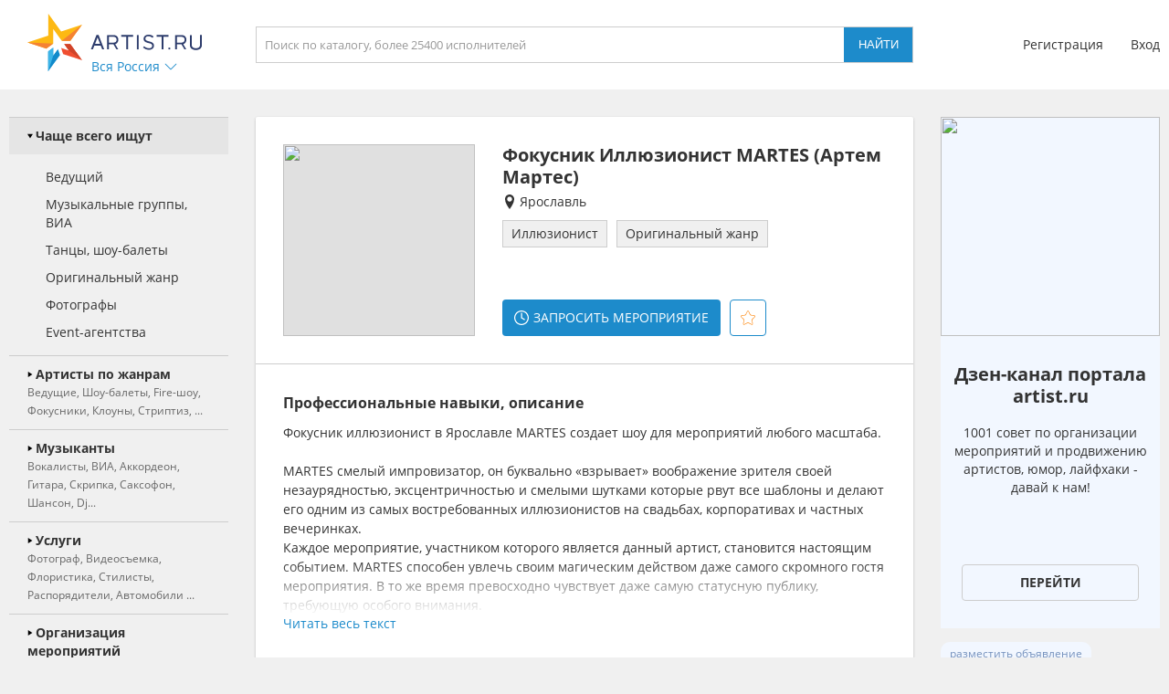

--- FILE ---
content_type: text/html; charset=utf-8
request_url: https://yaroslavl.artist.ru/Artem_Martes/
body_size: 15230
content:
<!DOCTYPE html>
<html>
<head>
    <meta http-equiv="Content-Type" content="text/html; charset=utf-8" />

    <title>Фокусник Иллюзионист MARTES (Артем Мартес) в Ярославле в категориях - Иллюзионисты, фокусники, Оригинальный жанр</title>
    <meta name="description" content="Фокусник Иллюзионист MARTES (Артем Мартес) на портале Artist.ru в Ярославле в каталоге: Иллюзионисты, фокусники, Оригинальный жанр" />
    <meta name="keywords" content="Праздник, Event, мероприятие, каталог артистов, артисты, ведущий, тамада, звукооператоры, фотографы, техническое сопровождение,студии звукозаписи, оформители, стилисты, авторы, поэты, модельеры, костюмеры, корпоратив, свадьба, Урал, Екатеринбург, Челябинск, Тагил, Пермь, Тюмень, Москва, Санкт-Петербург, Россия" />
            <link rel="canonical" href="https://yaroslavl.artist.ru/Artem_Martes/" />
        
    <link rel="apple-touch-icon" sizes="57x57" href="/static/images/favicons/apple-touch-icon-57x57.png">
    <link rel="apple-touch-icon" sizes="60x60" href="/static/images/favicons/apple-touch-icon-60x60.png">
    <link rel="apple-touch-icon" sizes="72x72" href="/static/images/favicons/apple-touch-icon-72x72.png">
    <link rel="apple-touch-icon" sizes="76x76" href="/static/images/favicons/apple-touch-icon-76x76.png">
    <link rel="apple-touch-icon" sizes="114x114" href="/static/images/favicons/apple-touch-icon-114x114.png">
    <link rel="apple-touch-icon" sizes="120x120" href="/static/images/favicons/apple-touch-icon-120x120.png">
    <link rel="apple-touch-icon" sizes="144x144" href="/static/images/favicons/apple-touch-icon-144x144.png">
    <link rel="apple-touch-icon" sizes="152x152" href="/static/images/favicons/apple-touch-icon-152x152.png">
    <link rel="apple-touch-icon" sizes="180x180" href="/static/images/favicons/apple-touch-icon-180x180.png">
    <link rel="icon" type="image/png" href="/static/images/favicons/favicon-16x16.png" sizes="16x16">
    <link rel="icon" type="image/png" href="/static/images/favicons/favicon-32x32.png" sizes="32x32">
    <link rel="icon" type="image/png" href="/static/images/favicons/favicon-96x96.png" sizes="96x96">
    <link rel="icon" type="image/png" href="/static/images/favicons/android-chrome-192x192.png" sizes="192x192">
    <link rel="shortcut icon" href="/static/images/favicons/favicon.ico">
    <link rel="manifest" href="/static/images/favicons/manifest.json">
    <link rel="mask-icon" href="/static/images/favicons/safari-pinned-tab.svg" color="#5bbad5">
    <meta name="apple-mobile-web-app-title" content="Artist.ru">
    <meta name="application-name" content="Artist.ru">
    <meta name="msapplication-TileColor" content="#603cba">
    <meta name="msapplication-TileImage" content="/static/images/favicons/mstile-144x144.png">
    <meta name="msapplication-config" content="/static/images/favicons/browserconfig.xml">
    <meta name="theme-color" content="#ffffff">

    <style type="text/css">
        @font-face { font-family: OpenSans; src: local('Open Sans Regular'), local('OpenSans-Regular'), url( /static/fonts/OpenSans-Regular.woff2 ) format('woff2'); font-display: swap; }
        @font-face { font-family: OpenSansBold; src: local('Open Sans Bold'), local('OpenSans-Bold'), url( /static/fonts/OpenSans-Bold.woff2 ) format('woff2'); font-display: swap; }
    </style>

            <link rel="stylesheet" href="https://artist.ru/static/css/mobile13.css" type="text/css" media="( max-width: 900px )" />
        <link rel="stylesheet" href="https://artist.ru/static/css/style14.css" type="text/css" media="( min-width: 901px )" />

        <link rel="stylesheet" href="https://artist.ru/static/css/anounces_m.css" type="text/css" media="( max-width: 900px )" />
        <link rel="stylesheet" href="https://artist.ru/static/css/anounces_d.css" type="text/css" media="( min-width: 901px )" />

        <meta name="viewport" content="width=device-width, initial-scale=1.0, user-scalable=no">
        <meta http-equiv="X-UA-Compatible" content="IE=edge">
    <meta name="format-detection" content="telephone=no">

    <link rel="stylesheet" href="https://artist.ru/static/css/loaders.css" type="text/css" />

    <script type="text/javascript" src="/static/js/jquery.min.js"></script>
    <script type="text/javascript" src="/static/js/common15.js"></script>
</head>
<body  >
    
    <div class="side_top">
        <div class="block_top">
                            <img class="menu no_miss" src="https://artist.ru/static/images/icons/icon_menu_grey.svg" onclick="common_menu_switch();" />
            
            <div class="block_left">
                                    <div class="block_logo">
                        <a class="logo" href="//artist.ru/"><img src="https://artist.ru/static/images/icons/icon_logo.svg" title="Artist.ru" /></a>
                        <div class="block_city container_arrow no_miss" onclick="common_popupcity_toggle( $(this) );">
                            <div class="title nowrap">Вся Россия</div>
                            <div class="arrow">
                                <img class="normal" src="https://artist.ru/static/images/icons/icon_arrow_blue_up.svg" />
                                <img class="over" src="https://artist.ru/static/images/icons/icon_arrow_blue_up_over.svg" />
                            </div>
                        </div>
                    </div>

                    <div class="popup_city hidden">
                        <div class="block_header">
                            <div class="header nowrap">Выберите город</div>
                            <img class="close" src="https://artist.ru/static/images/icons/icon_close_white.svg" onclick="common_popupcity_toggle();" />
                        </div>
                                                                                                                                    <div class="block_items">
                                                                                        <a class="item" href="//artist.ru/" onclick="common_get_data( '', { change_city: '-1' }, 0 ); return false;">
                                                                    <img class="flag" src="https://artist.ru/static/images/flags/russia.png" />
                                                                <div class="title nowrap">Вся россия</div>
                            </a>
                                                                                                                                                                        <a class="item" href="//moskva.artist.ru/" onclick="common_get_data( '', { change_city: '21' }, 0 ); return false;">
                                                                <div class="title nowrap">Москва</div>
                            </a>
                                                                                                                                                                        <a class="item" href="//st-peterburg.artist.ru/" onclick="common_get_data( '', { change_city: '22' }, 0 ); return false;">
                                                                <div class="title nowrap">Санкт-Петербург</div>
                            </a>
                                                                                                                                                                        <a class="item" href="//ekaterinburg.artist.ru/" onclick="common_get_data( '', { change_city: '8' }, 0 ); return false;">
                                                                <div class="title nowrap">Екатеринбург</div>
                            </a>
                                                                                                                                                                        <a class="item" href="//kazan.artist.ru/" onclick="common_get_data( '', { change_city: '27' }, 0 ); return false;">
                                                                <div class="title nowrap">Казань</div>
                            </a>
                                                                                                                                                                        <a class="item" href="//krasnodar.artist.ru/" onclick="common_get_data( '', { change_city: '26' }, 0 ); return false;">
                                                                <div class="title nowrap">Краснодар</div>
                            </a>
                                                                                                                                                                        <a class="item" href="//novosibirsk.artist.ru/" onclick="common_get_data( '', { change_city: '23' }, 0 ); return false;">
                                                                <div class="title nowrap">Новосибирск</div>
                            </a>
                                                                                                                                                                        <a class="item" href="//perm.artist.ru/" onclick="common_get_data( '', { change_city: '17' }, 0 ); return false;">
                                                                <div class="title nowrap">Пермь</div>
                            </a>
                                                                                                                                                                        <a class="item" href="//chelyabinsk.artist.ru/" onclick="common_get_data( '', { change_city: '1' }, 0 ); return false;">
                                                                <div class="title nowrap">Челябинск</div>
                            </a>
                                                            </div>
                                                                                                                                                                                <div class="block_items">
                                                                                        <a class="item" href="//anapa.artist.ru/" onclick="common_get_data( '', { change_city: '66' }, 0 ); return false;">
                                                                <div class="title nowrap">Анапа</div>
                            </a>
                                                                                                                                                                        <a class="item" href="//barnaul.artist.ru/" onclick="common_get_data( '', { change_city: '39' }, 0 ); return false;">
                                                                <div class="title nowrap">Барнаул</div>
                            </a>
                                                                                                                                                                        <a class="item" href="//belgorod.artist.ru/" onclick="common_get_data( '', { change_city: '55' }, 0 ); return false;">
                                                                <div class="title nowrap">Белгород</div>
                            </a>
                                                                                                                                                                        <a class="item" href="//bryansk.artist.ru/" onclick="common_get_data( '', { change_city: '48' }, 0 ); return false;">
                                                                <div class="title nowrap">Брянск</div>
                            </a>
                                                                                                                                                                        <a class="item" href="//novgorod.artist.ru/" onclick="common_get_data( '', { change_city: '70' }, 0 ); return false;">
                                                                <div class="title nowrap">Великий Новгород</div>
                            </a>
                                                                                                                                                                        <a class="item" href="//verhnyaya-pyshma.artist.ru/" onclick="common_get_data( '', { change_city: '64' }, 0 ); return false;">
                                                                <div class="title nowrap">Верхняя Пышма</div>
                            </a>
                                                                                                                                                                        <a class="item" href="//vladivostok.artist.ru/" onclick="common_get_data( '', { change_city: '56' }, 0 ); return false;">
                                                                <div class="title nowrap">Владивосток</div>
                            </a>
                                                                                                                                                                        <a class="item" href="//vladimir.artist.ru/" onclick="common_get_data( '', { change_city: '67' }, 0 ); return false;">
                                                                <div class="title nowrap">Владимир</div>
                            </a>
                                                                                                                                                                        <a class="item" href="//volgograd.artist.ru/" onclick="common_get_data( '', { change_city: '36' }, 0 ); return false;">
                                                                <div class="title nowrap">Волгоград</div>
                            </a>
                                                            </div>
                                                                                                                                                                                <div class="block_items">
                                                                                        <a class="item" href="//voronezh.artist.ru/" onclick="common_get_data( '', { change_city: '30' }, 0 ); return false;">
                                                                <div class="title nowrap">Воронеж</div>
                            </a>
                                                                                                                                                                        <a class="item" href="//izhevsk.artist.ru/" onclick="common_get_data( '', { change_city: '31' }, 0 ); return false;">
                                                                <div class="title nowrap">Ижевск</div>
                            </a>
                                                                                                                                                                        <a class="item" href="//irkutsk.artist.ru/" onclick="common_get_data( '', { change_city: '40' }, 0 ); return false;">
                                                                <div class="title nowrap">Иркутск</div>
                            </a>
                                                                                                                                                                        <a class="item" href="//kaliningrad.artist.ru/" onclick="common_get_data( '', { change_city: '58' }, 0 ); return false;">
                                                                <div class="title nowrap">Калининград</div>
                            </a>
                                                                                                                                                                        <a class="item" href="//kaluga.artist.ru/" onclick="common_get_data( '', { change_city: '71' }, 0 ); return false;">
                                                                <div class="title nowrap">Калуга</div>
                            </a>
                                                                                                                                                                        <a class="item" href="//kamensk-uralskiy.artist.ru/" onclick="common_get_data( '', { change_city: '68' }, 0 ); return false;">
                                                                <div class="title nowrap">Каменск-Уральский</div>
                            </a>
                                                                                                                                                                        <a class="item" href="//kemerovo.artist.ru/" onclick="common_get_data( '', { change_city: '44' }, 0 ); return false;">
                                                                <div class="title nowrap">Кемерово</div>
                            </a>
                                                                                                                                                                        <a class="item" href="//kostroma.artist.ru/" onclick="common_get_data( '', { change_city: '49' }, 0 ); return false;">
                                                                <div class="title nowrap">Кострома</div>
                            </a>
                                                                                                                                                                        <a class="item" href="//krasnoyarsk.artist.ru/" onclick="common_get_data( '', { change_city: '35' }, 0 ); return false;">
                                                                <div class="title nowrap">Красноярск</div>
                            </a>
                                                            </div>
                                                                                                                                                                                <div class="block_items">
                                                                                        <a class="item" href="//kurgan.artist.ru/" onclick="common_get_data( '', { change_city: '10' }, 0 ); return false;">
                                                                <div class="title nowrap">Курган</div>
                            </a>
                                                                                                                                                                        <a class="item" href="//magnitogorsk.artist.ru/" onclick="common_get_data( '', { change_city: '3' }, 0 ); return false;">
                                                                <div class="title nowrap">Магнитогорск</div>
                            </a>
                                                                                                                                                                        <a class="item" href="//miass.artist.ru/" onclick="common_get_data( '', { change_city: '69' }, 0 ); return false;">
                                                                <div class="title nowrap">Миасс</div>
                            </a>
                                                                                                                                                                        <a class="item" href="//nabchelny.artist.ru/" onclick="common_get_data( '', { change_city: '62' }, 0 ); return false;">
                                                                <div class="title nowrap">Набережные Челны</div>
                            </a>
                                                                                                                                                                        <a class="item" href="//n-novgorod.artist.ru/" onclick="common_get_data( '', { change_city: '24' }, 0 ); return false;">
                                                                <div class="title nowrap">Нижний Новгород</div>
                            </a>
                                                                                                                                                                        <a class="item" href="//n-tagil.artist.ru/" onclick="common_get_data( '', { change_city: '5' }, 0 ); return false;">
                                                                <div class="title nowrap">Нижний Тагил</div>
                            </a>
                                                                                                                                                                        <a class="item" href="//novokuznetsk.artist.ru/" onclick="common_get_data( '', { change_city: '50' }, 0 ); return false;">
                                                                <div class="title nowrap">Новокузнецк</div>
                            </a>
                                                                                                                                                                        <a class="item" href="//novorossiysk.artist.ru/" onclick="common_get_data( '', { change_city: '65' }, 0 ); return false;">
                                                                <div class="title nowrap">Новороссийск</div>
                            </a>
                                                                                                                                                                        <a class="item" href="//omsk.artist.ru/" onclick="common_get_data( '', { change_city: '34' }, 0 ); return false;">
                                                                <div class="title nowrap">Омск</div>
                            </a>
                                                            </div>
                                                                                                                                                                                <div class="block_items">
                                                                                        <a class="item" href="//orenburg.artist.ru/" onclick="common_get_data( '', { change_city: '42' }, 0 ); return false;">
                                                                <div class="title nowrap">Оренбург</div>
                            </a>
                                                                                                                                                                        <a class="item" href="//orel.artist.ru/" onclick="common_get_data( '', { change_city: '59' }, 0 ); return false;">
                                                                <div class="title nowrap">Орёл</div>
                            </a>
                                                                                                                                                                        <a class="item" href="//pervouralsk.artist.ru/" onclick="common_get_data( '', { change_city: '63' }, 0 ); return false;">
                                                                <div class="title nowrap">Первоуральск</div>
                            </a>
                                                                                                                                                                        <a class="item" href="//rostov-na-donu.artist.ru/" onclick="common_get_data( '', { change_city: '33' }, 0 ); return false;">
                                                                <div class="title nowrap">Ростов-на-Дону</div>
                            </a>
                                                                                                                                                                        <a class="item" href="//ryazan.artist.ru/" onclick="common_get_data( '', { change_city: '54' }, 0 ); return false;">
                                                                <div class="title nowrap">Рязань</div>
                            </a>
                                                                                                                                                                        <a class="item" href="//samara.artist.ru/" onclick="common_get_data( '', { change_city: '28' }, 0 ); return false;">
                                                                <div class="title nowrap">Самара</div>
                            </a>
                                                                                                                                                                        <a class="item" href="//saratov.artist.ru/" onclick="common_get_data( '', { change_city: '37' }, 0 ); return false;">
                                                                <div class="title nowrap">Саратов</div>
                            </a>
                                                                                                                                                                        <a class="item" href="//sochi.artist.ru/" onclick="common_get_data( '', { change_city: '52' }, 0 ); return false;">
                                                                <div class="title nowrap">Сочи</div>
                            </a>
                                                                                                                                                                        <a class="item" href="//surgut.artist.ru/" onclick="common_get_data( '', { change_city: '12' }, 0 ); return false;">
                                                                <div class="title nowrap">Сургут</div>
                            </a>
                                                            </div>
                                                                                                                                                                                <div class="block_items">
                                                                                        <a class="item" href="//tver.artist.ru/" onclick="common_get_data( '', { change_city: '47' }, 0 ); return false;">
                                                                <div class="title nowrap">Тверь</div>
                            </a>
                                                                                                                                                                        <a class="item" href="//tolyatti.artist.ru/" onclick="common_get_data( '', { change_city: '38' }, 0 ); return false;">
                                                                <div class="title nowrap">Тольятти</div>
                            </a>
                                                                                                                                                                        <a class="item" href="//tomsk.artist.ru/" onclick="common_get_data( '', { change_city: '43' }, 0 ); return false;">
                                                                <div class="title nowrap">Томск</div>
                            </a>
                                                                                                                                                                        <a class="item" href="//tula.artist.ru/" onclick="common_get_data( '', { change_city: '45' }, 0 ); return false;">
                                                                <div class="title nowrap">Тула</div>
                            </a>
                                                                                                                                                                        <a class="item" href="//tyumen.artist.ru/" onclick="common_get_data( '', { change_city: '2' }, 0 ); return false;">
                                                                <div class="title nowrap">Тюмень</div>
                            </a>
                                                                                                                                                                        <a class="item" href="//ufa.artist.ru/" onclick="common_get_data( '', { change_city: '18' }, 0 ); return false;">
                                                                <div class="title nowrap">Уфа</div>
                            </a>
                                                                                                                                                                        <a class="item" href="//habarovsk.artist.ru/" onclick="common_get_data( '', { change_city: '57' }, 0 ); return false;">
                                                                <div class="title nowrap">Хабаровск</div>
                            </a>
                                                                                                                                                                        <a class="item" href="//cheboksary.artist.ru/" onclick="common_get_data( '', { change_city: '46' }, 0 ); return false;">
                                                                <div class="title nowrap">Чебоксары</div>
                            </a>
                                                                                                                                                                        <a class="item" href="//yaroslavl.artist.ru/" onclick="common_get_data( '', { change_city: '41' }, 0 ); return false;">
                                                                <div class="title nowrap">Ярославль</div>
                            </a>
                                                            </div>
                                                                                                                                                                                <div class="block_items">
                                                                                        <a class="item" href="//krym.artist.ru/" onclick="common_get_data( '', { change_city: '53' }, 0 ); return false;">
                                                                    <img class="flag" src="https://artist.ru/static/images/flags/krym.png" />
                                                                <div class="title nowrap">Крым</div>
                            </a>
                                                                                                                                                                        <a class="item" href="//belorussia.artist.ru/" onclick="common_get_data( '', { change_city: '32' }, 0 ); return false;">
                                                                    <img class="flag" src="https://artist.ru/static/images/flags/belorussia.png" />
                                                                <div class="title nowrap">Белоруссия</div>
                            </a>
                                                                                                                                                                        <a class="item" href="//kazahstan.artist.ru/" onclick="common_get_data( '', { change_city: '29' }, 0 ); return false;">
                                                                    <img class="flag" src="https://artist.ru/static/images/flags/kazahstan.png" />
                                                                <div class="title nowrap">Казахстан</div>
                            </a>
                                                                                                                                                                        <a class="item" href="//ukraine.artist.ru/" onclick="common_get_data( '', { change_city: '25' }, 0 ); return false;">
                                                                    <img class="flag" src="https://artist.ru/static/images/flags/ukraine.png" />
                                                                <div class="title nowrap">Украина</div>
                            </a>
                                                                                                                                                                        <a class="item" href="//region.artist.ru/" onclick="common_get_data( '', { change_city: '19' }, 0 ); return false;">
                                                                <div class="title nowrap">Другие регионы</div>
                            </a>
                                                                                                                                                                    </div>
                                            </div>
                            </div>
            <div class="block_center">
                <a class="block_logo" href="//artist.ru/"><img src="https://artist.ru/static/images/icons/icon_logo.svg" title="Artist.ru" /></a>
                <div class="block_title nowrap">Фокусник Иллюзионист MARTES (Артем Мартес)</div>
                                    <div class="block_search">
                                                    <input type="text" name="search" placeholder="Поиск по каталогу, более 25400 исполнителей" value="" onkeyup="return common_hook_enter( event, $(this).parent() );" />
                            <input type="button" value="Найти" onclick="common_get_search( '//artist.ru/catalog/', false );" />
                                            </div>
                            </div>
                            <div class="block_right">
                                            <div class="block_login">
                            <a class="item" href="//profile.artist.ru/register/">Регистрация</a>
                            <a class="item login no_miss" href="" onclick="return common_popuplogin_toggle( $(this), null, null, null );">Вход</a>
                        </div>
                    
                    <a class="block_button_search mobile_only" href="/catalog/" onclick="return common_search_switch( $(this) );">
                        <img class="search" src="https://artist.ru/static/images/icons/icon_search_grey.svg" />
                        <img class="cancel" src="https://artist.ru/static/images/icons/icon_close_grey.svg" />
                    </a>
                </div>
                    </div>
    </div>

            <div class="popup_login hidden">
            <div class="container">
                <div class="main">
                    <div class="header">Авторизация</div>

                    <div class="input_header">Логин</div>
                    <input type="text" name="login" placeholder="электронная почта или телефон" value="" />
                    <div class="input_header">Пароль</div>
                    <input type="password" name="password" value="" onkeypress="return common_hook_enter( event, $(this).parent() )" />

                    <div class="buttons">
                        <input type="button" value="Войти" onclick="common_popuplogin_auth();" />
                        <a class="item" href="//profile.artist.ru/remember/">восстановить доступ</a>
                    </div>
                </div>

                <div class="other">
                    <div class="header">Войдите через социальные сети: </div>

                    <a class="item item_vk" href="https://profile.artist.ru/auth/go/?method=vk" title="ВКонтакте" onclick="return common_popuplogin_link( $(this) );">
                        <img class="normal" src="https://artist.ru/static/images/icons/icon_vk_white.svg" />
                    </a>
                    <a class="item item_ok" href="https://profile.artist.ru/auth/go/?method=ok" title="Одноклассники" onclick="return common_popuplogin_link( $(this) );">
                        <img class="normal" src="https://artist.ru/static/images/icons/icon_ok_white.svg" />
                    </a>
                    <a class="item item_google" href="https://profile.artist.ru/auth/go/?method=google" title="Google" onclick="return common_popuplogin_link( $(this) );" style="display: none !important;">
                        <img class="normal" src="https://artist.ru/static/images/icons/icon_google_white.svg" />
                    </a>
                </div>

                <div class="fastreg">
                    <div class="input_header">или зарегистрируйтесь по e-mail</div>

                    <div class="buttons">
                        <input type="text" name="email" value="" />
                        <input type="button" value="Продолжить" onclick="common_popuplogin_fastreg();" />
                    </div>
                </div>

                <div class="fastreg_pin">
                    <div class="input_header">Вам отправлено сообщение на e-mail</div>

                    <div class="buttons">
                        <input type="text" name="pin" placeholder="Пин-код из сообщения" value="" />
                        <input type="button" value="Продолжить" onclick="common_popuplogin_fastreg_pin();" />
                    </div>
                </div>

                <img class="logo" src="https://artist.ru/static/images/icons/icon_logo_white.svg" />
                <img class="close" src="https://artist.ru/static/images/icons/icon_close_white.svg" onclick="common_popup_closeall();" />
            </div>
        </div>
    
    <div class="side_center  transparent">
        <div class="block_menu">
            <img class="button_menu_close no_miss mobile_only" src="https://artist.ru/static/images/icons/icon_close_white.svg" onclick="common_menu_switch();" />

                            <a class="item mobile_only" href="" onclick="return common_popuplogin_toggle( null, null, null, null );">
                    <div class="header">
                        <div class="title">Вход</div>
                    </div>
                </a>

                <a class="item mobile_only" href="//profile.artist.ru/register/">
                    <div class="header">
                        <div class="title">Регистрация</div>
                    </div>
                </a>
            
            <div class="item block_city" onclick="common_menu_toggle( $(this) );">
                <div class="header">
                    <div class="description">Выбранный город</div>
                    <div class="title nowrap">Вся Россия</div>
                </div>
                <div class="subitems">
                                            <a class="subitem" href="//artist.ru/" onclick="common_get_data( '', { change_city: '-1' }, 0 ); return false;">
                                                            <img class="logo" src="https://artist.ru/static/images/flags/russia.png" />
                                                        <div class="title nowrap">Вся россия</div>
                        </a>
                                            <a class="subitem" href="//moskva.artist.ru/" onclick="common_get_data( '', { change_city: '21' }, 0 ); return false;">
                                                        <div class="title nowrap">Москва</div>
                        </a>
                                            <a class="subitem" href="//st-peterburg.artist.ru/" onclick="common_get_data( '', { change_city: '22' }, 0 ); return false;">
                                                        <div class="title nowrap">Санкт-Петербург</div>
                        </a>
                                            <a class="subitem" href="//ekaterinburg.artist.ru/" onclick="common_get_data( '', { change_city: '8' }, 0 ); return false;">
                                                        <div class="title nowrap">Екатеринбург</div>
                        </a>
                                            <a class="subitem" href="//kazan.artist.ru/" onclick="common_get_data( '', { change_city: '27' }, 0 ); return false;">
                                                        <div class="title nowrap">Казань</div>
                        </a>
                                            <a class="subitem" href="//krasnodar.artist.ru/" onclick="common_get_data( '', { change_city: '26' }, 0 ); return false;">
                                                        <div class="title nowrap">Краснодар</div>
                        </a>
                                            <a class="subitem" href="//novosibirsk.artist.ru/" onclick="common_get_data( '', { change_city: '23' }, 0 ); return false;">
                                                        <div class="title nowrap">Новосибирск</div>
                        </a>
                                            <a class="subitem" href="//perm.artist.ru/" onclick="common_get_data( '', { change_city: '17' }, 0 ); return false;">
                                                        <div class="title nowrap">Пермь</div>
                        </a>
                                            <a class="subitem" href="//chelyabinsk.artist.ru/" onclick="common_get_data( '', { change_city: '1' }, 0 ); return false;">
                                                        <div class="title nowrap">Челябинск</div>
                        </a>
                                            <a class="subitem" href="//anapa.artist.ru/" onclick="common_get_data( '', { change_city: '66' }, 0 ); return false;">
                                                        <div class="title nowrap">Анапа</div>
                        </a>
                                            <a class="subitem" href="//barnaul.artist.ru/" onclick="common_get_data( '', { change_city: '39' }, 0 ); return false;">
                                                        <div class="title nowrap">Барнаул</div>
                        </a>
                                            <a class="subitem" href="//belgorod.artist.ru/" onclick="common_get_data( '', { change_city: '55' }, 0 ); return false;">
                                                        <div class="title nowrap">Белгород</div>
                        </a>
                                            <a class="subitem" href="//bryansk.artist.ru/" onclick="common_get_data( '', { change_city: '48' }, 0 ); return false;">
                                                        <div class="title nowrap">Брянск</div>
                        </a>
                                            <a class="subitem" href="//novgorod.artist.ru/" onclick="common_get_data( '', { change_city: '70' }, 0 ); return false;">
                                                        <div class="title nowrap">Великий Новгород</div>
                        </a>
                                            <a class="subitem" href="//verhnyaya-pyshma.artist.ru/" onclick="common_get_data( '', { change_city: '64' }, 0 ); return false;">
                                                        <div class="title nowrap">Верхняя Пышма</div>
                        </a>
                                            <a class="subitem" href="//vladivostok.artist.ru/" onclick="common_get_data( '', { change_city: '56' }, 0 ); return false;">
                                                        <div class="title nowrap">Владивосток</div>
                        </a>
                                            <a class="subitem" href="//vladimir.artist.ru/" onclick="common_get_data( '', { change_city: '67' }, 0 ); return false;">
                                                        <div class="title nowrap">Владимир</div>
                        </a>
                                            <a class="subitem" href="//volgograd.artist.ru/" onclick="common_get_data( '', { change_city: '36' }, 0 ); return false;">
                                                        <div class="title nowrap">Волгоград</div>
                        </a>
                                            <a class="subitem" href="//voronezh.artist.ru/" onclick="common_get_data( '', { change_city: '30' }, 0 ); return false;">
                                                        <div class="title nowrap">Воронеж</div>
                        </a>
                                            <a class="subitem" href="//izhevsk.artist.ru/" onclick="common_get_data( '', { change_city: '31' }, 0 ); return false;">
                                                        <div class="title nowrap">Ижевск</div>
                        </a>
                                            <a class="subitem" href="//irkutsk.artist.ru/" onclick="common_get_data( '', { change_city: '40' }, 0 ); return false;">
                                                        <div class="title nowrap">Иркутск</div>
                        </a>
                                            <a class="subitem" href="//kaliningrad.artist.ru/" onclick="common_get_data( '', { change_city: '58' }, 0 ); return false;">
                                                        <div class="title nowrap">Калининград</div>
                        </a>
                                            <a class="subitem" href="//kaluga.artist.ru/" onclick="common_get_data( '', { change_city: '71' }, 0 ); return false;">
                                                        <div class="title nowrap">Калуга</div>
                        </a>
                                            <a class="subitem" href="//kamensk-uralskiy.artist.ru/" onclick="common_get_data( '', { change_city: '68' }, 0 ); return false;">
                                                        <div class="title nowrap">Каменск-Уральский</div>
                        </a>
                                            <a class="subitem" href="//kemerovo.artist.ru/" onclick="common_get_data( '', { change_city: '44' }, 0 ); return false;">
                                                        <div class="title nowrap">Кемерово</div>
                        </a>
                                            <a class="subitem" href="//kostroma.artist.ru/" onclick="common_get_data( '', { change_city: '49' }, 0 ); return false;">
                                                        <div class="title nowrap">Кострома</div>
                        </a>
                                            <a class="subitem" href="//krasnoyarsk.artist.ru/" onclick="common_get_data( '', { change_city: '35' }, 0 ); return false;">
                                                        <div class="title nowrap">Красноярск</div>
                        </a>
                                            <a class="subitem" href="//kurgan.artist.ru/" onclick="common_get_data( '', { change_city: '10' }, 0 ); return false;">
                                                        <div class="title nowrap">Курган</div>
                        </a>
                                            <a class="subitem" href="//magnitogorsk.artist.ru/" onclick="common_get_data( '', { change_city: '3' }, 0 ); return false;">
                                                        <div class="title nowrap">Магнитогорск</div>
                        </a>
                                            <a class="subitem" href="//miass.artist.ru/" onclick="common_get_data( '', { change_city: '69' }, 0 ); return false;">
                                                        <div class="title nowrap">Миасс</div>
                        </a>
                                            <a class="subitem" href="//nabchelny.artist.ru/" onclick="common_get_data( '', { change_city: '62' }, 0 ); return false;">
                                                        <div class="title nowrap">Набережные Челны</div>
                        </a>
                                            <a class="subitem" href="//n-novgorod.artist.ru/" onclick="common_get_data( '', { change_city: '24' }, 0 ); return false;">
                                                        <div class="title nowrap">Нижний Новгород</div>
                        </a>
                                            <a class="subitem" href="//n-tagil.artist.ru/" onclick="common_get_data( '', { change_city: '5' }, 0 ); return false;">
                                                        <div class="title nowrap">Нижний Тагил</div>
                        </a>
                                            <a class="subitem" href="//novokuznetsk.artist.ru/" onclick="common_get_data( '', { change_city: '50' }, 0 ); return false;">
                                                        <div class="title nowrap">Новокузнецк</div>
                        </a>
                                            <a class="subitem" href="//novorossiysk.artist.ru/" onclick="common_get_data( '', { change_city: '65' }, 0 ); return false;">
                                                        <div class="title nowrap">Новороссийск</div>
                        </a>
                                            <a class="subitem" href="//omsk.artist.ru/" onclick="common_get_data( '', { change_city: '34' }, 0 ); return false;">
                                                        <div class="title nowrap">Омск</div>
                        </a>
                                            <a class="subitem" href="//orenburg.artist.ru/" onclick="common_get_data( '', { change_city: '42' }, 0 ); return false;">
                                                        <div class="title nowrap">Оренбург</div>
                        </a>
                                            <a class="subitem" href="//orel.artist.ru/" onclick="common_get_data( '', { change_city: '59' }, 0 ); return false;">
                                                        <div class="title nowrap">Орёл</div>
                        </a>
                                            <a class="subitem" href="//pervouralsk.artist.ru/" onclick="common_get_data( '', { change_city: '63' }, 0 ); return false;">
                                                        <div class="title nowrap">Первоуральск</div>
                        </a>
                                            <a class="subitem" href="//rostov-na-donu.artist.ru/" onclick="common_get_data( '', { change_city: '33' }, 0 ); return false;">
                                                        <div class="title nowrap">Ростов-на-Дону</div>
                        </a>
                                            <a class="subitem" href="//ryazan.artist.ru/" onclick="common_get_data( '', { change_city: '54' }, 0 ); return false;">
                                                        <div class="title nowrap">Рязань</div>
                        </a>
                                            <a class="subitem" href="//samara.artist.ru/" onclick="common_get_data( '', { change_city: '28' }, 0 ); return false;">
                                                        <div class="title nowrap">Самара</div>
                        </a>
                                            <a class="subitem" href="//saratov.artist.ru/" onclick="common_get_data( '', { change_city: '37' }, 0 ); return false;">
                                                        <div class="title nowrap">Саратов</div>
                        </a>
                                            <a class="subitem" href="//sochi.artist.ru/" onclick="common_get_data( '', { change_city: '52' }, 0 ); return false;">
                                                        <div class="title nowrap">Сочи</div>
                        </a>
                                            <a class="subitem" href="//surgut.artist.ru/" onclick="common_get_data( '', { change_city: '12' }, 0 ); return false;">
                                                        <div class="title nowrap">Сургут</div>
                        </a>
                                            <a class="subitem" href="//tver.artist.ru/" onclick="common_get_data( '', { change_city: '47' }, 0 ); return false;">
                                                        <div class="title nowrap">Тверь</div>
                        </a>
                                            <a class="subitem" href="//tolyatti.artist.ru/" onclick="common_get_data( '', { change_city: '38' }, 0 ); return false;">
                                                        <div class="title nowrap">Тольятти</div>
                        </a>
                                            <a class="subitem" href="//tomsk.artist.ru/" onclick="common_get_data( '', { change_city: '43' }, 0 ); return false;">
                                                        <div class="title nowrap">Томск</div>
                        </a>
                                            <a class="subitem" href="//tula.artist.ru/" onclick="common_get_data( '', { change_city: '45' }, 0 ); return false;">
                                                        <div class="title nowrap">Тула</div>
                        </a>
                                            <a class="subitem" href="//tyumen.artist.ru/" onclick="common_get_data( '', { change_city: '2' }, 0 ); return false;">
                                                        <div class="title nowrap">Тюмень</div>
                        </a>
                                            <a class="subitem" href="//ufa.artist.ru/" onclick="common_get_data( '', { change_city: '18' }, 0 ); return false;">
                                                        <div class="title nowrap">Уфа</div>
                        </a>
                                            <a class="subitem" href="//habarovsk.artist.ru/" onclick="common_get_data( '', { change_city: '57' }, 0 ); return false;">
                                                        <div class="title nowrap">Хабаровск</div>
                        </a>
                                            <a class="subitem" href="//cheboksary.artist.ru/" onclick="common_get_data( '', { change_city: '46' }, 0 ); return false;">
                                                        <div class="title nowrap">Чебоксары</div>
                        </a>
                                            <a class="subitem" href="//yaroslavl.artist.ru/" onclick="common_get_data( '', { change_city: '41' }, 0 ); return false;">
                                                        <div class="title nowrap">Ярославль</div>
                        </a>
                                            <a class="subitem" href="//krym.artist.ru/" onclick="common_get_data( '', { change_city: '53' }, 0 ); return false;">
                                                            <img class="logo" src="https://artist.ru/static/images/flags/krym.png" />
                                                        <div class="title nowrap">Крым</div>
                        </a>
                                            <a class="subitem" href="//belorussia.artist.ru/" onclick="common_get_data( '', { change_city: '32' }, 0 ); return false;">
                                                            <img class="logo" src="https://artist.ru/static/images/flags/belorussia.png" />
                                                        <div class="title nowrap">Белоруссия</div>
                        </a>
                                            <a class="subitem" href="//kazahstan.artist.ru/" onclick="common_get_data( '', { change_city: '29' }, 0 ); return false;">
                                                            <img class="logo" src="https://artist.ru/static/images/flags/kazahstan.png" />
                                                        <div class="title nowrap">Казахстан</div>
                        </a>
                                            <a class="subitem" href="//ukraine.artist.ru/" onclick="common_get_data( '', { change_city: '25' }, 0 ); return false;">
                                                            <img class="logo" src="https://artist.ru/static/images/flags/ukraine.png" />
                                                        <div class="title nowrap">Украина</div>
                        </a>
                                            <a class="subitem" href="//region.artist.ru/" onclick="common_get_data( '', { change_city: '19' }, 0 ); return false;">
                                                        <div class="title nowrap">Другие регионы</div>
                        </a>
                                    </div>
            </div>

            <div class="item block_favorites hidden" onclick="common_menu_open( $(this) );">
                            </div>

                        <div class="item active " onclick="common_menu_open( $(this) );">
            <div class="header container_icon">
                <div class="icon">
                    <img class="normal" src="/static/images/icons/icon_arrow_play.svg" />
                    <img class="over" src="/static/images/icons/icon_arrow_play_lblue.svg" />
                </div>
                <div class="title">Чаще всего ищут</div>
                <div class="description"></div>
            </div>
            <div class="subitems">
                                                            <a class="subitem " href="//artist.ru/Vedushie/">
                                                        <div class="title">Ведущий</div>
                            <div class="badge  hidden"></div>
                        </a>
                                                                                <a class="subitem " href="//artist.ru/Muzykalnye_gruppy_via/">
                                                        <div class="title">Музыкальные группы, ВИА</div>
                            <div class="badge  hidden"></div>
                        </a>
                                                                                <a class="subitem " href="//artist.ru/Tanci_show_balet/">
                                                        <div class="title">Танцы, шоу-балеты</div>
                            <div class="badge  hidden"></div>
                        </a>
                                                                                <a class="subitem " href="//artist.ru/Originalnyi_zhanr/">
                                                        <div class="title">Оригинальный жанр</div>
                            <div class="badge  hidden"></div>
                        </a>
                                                                                <a class="subitem " href="//artist.ru/Photograph_fotosjomka/">
                                                        <div class="title">Фотографы</div>
                            <div class="badge  hidden"></div>
                        </a>
                                                                                <a class="subitem " href="//artist.ru/Event-agentstvo/">
                                                        <div class="title">Event-агентства</div>
                            <div class="badge  hidden"></div>
                        </a>
                                                </div>
        </div>
                <div class="item  " onclick="common_menu_open( $(this) );">
            <div class="header container_icon">
                <div class="icon">
                    <img class="normal" src="/static/images/icons/icon_arrow_play.svg" />
                    <img class="over" src="/static/images/icons/icon_arrow_play_lblue.svg" />
                </div>
                <div class="title">Артисты по жанрам</div>
                <div class="description">Ведущие, Шоу-балеты, Fire-шоу, Фокусники, Клоуны, Стриптиз, ...</div>
            </div>
            <div class="subitems">
                                                            <a class="subitem " href="//artist.ru/Vedushie/">
                                                        <div class="title">Ведущие</div>
                            <div class="badge  hidden"></div>
                        </a>
                                                                                <a class="subitem " href="//artist.ru/Vedushie/svadba/">
                                                        <div class="title">Свадебные ведущие</div>
                            <div class="badge  hidden"></div>
                        </a>
                                                                                <a class="subitem " href="//artist.ru/Tamada/">
                                                        <div class="title">Тамада</div>
                            <div class="badge  hidden"></div>
                        </a>
                                                                                <a class="subitem " href="//artist.ru/Umoristy/">
                                                        <div class="title">Юмористы</div>
                            <div class="badge  hidden"></div>
                        </a>
                                                                                <div class="divisor"></div>

                                                                                <a class="subitem " href="//artist.ru/Akteri_teatra/">
                                                        <div class="title">Актеры театра</div>
                            <div class="badge  hidden"></div>
                        </a>
                                                                                <a class="subitem " href="//artist.ru/Artisty_circus/">
                                                        <div class="title">Артисты цирка</div>
                            <div class="badge  hidden"></div>
                        </a>
                                                                                <a class="subitem " href="//artist.ru/Dvoiniki_parodisty/">
                                                        <div class="title">Двойники, Пародисты</div>
                            <div class="badge  hidden"></div>
                        </a>
                                                                                <a class="subitem " href="//artist.ru/Illyuzionisti_fokusniki/">
                                                        <div class="title">Иллюзионисты, фокусники</div>
                            <div class="badge  hidden"></div>
                        </a>
                                                                                <a class="subitem " href="//artist.ru/Originalnyi_zhanr/">
                                                        <div class="title">Оригинальный жанр</div>
                            <div class="badge  hidden"></div>
                        </a>
                                                                                <a class="subitem " href="//artist.ru/Klouny/">
                                                        <div class="title">Клоуны</div>
                            <div class="badge  hidden"></div>
                        </a>
                                                                                <a class="subitem " href="//artist.ru/Zhivye_statui/">
                                                        <div class="title">Живые статуи</div>
                            <div class="badge  hidden"></div>
                        </a>
                                                                                <a class="subitem " href="//artist.ru/Rostovye_kukly/">
                                                        <div class="title">Ростовые куклы</div>
                            <div class="badge  hidden"></div>
                        </a>
                                                                                <a class="subitem " href="//artist.ru/Ded_moroz_i_snegurochka/">
                                                        <div class="title">Дед мороз и снегурочка</div>
                            <div class="badge  hidden"></div>
                        </a>
                                                                                <div class="divisor"></div>

                                                                                <a class="subitem " href="//artist.ru/Barmen_show/">
                                                        <div class="title">Бармен-шоу</div>
                            <div class="badge  hidden"></div>
                        </a>
                                                                                <a class="subitem " href="//artist.ru/Fire_show/">
                                                        <div class="title">Огненное шоу (Fire-show)</div>
                            <div class="badge  hidden"></div>
                        </a>
                                                                                <a class="subitem " href="//artist.ru/Pesochnoe_show/">
                                                        <div class="title">Песочное шоу</div>
                            <div class="badge  hidden"></div>
                        </a>
                                                                                <a class="subitem " href="//artist.ru/Travesti_show/">
                                                        <div class="title">Травести-Шоу</div>
                            <div class="badge  hidden"></div>
                        </a>
                                                                                <a class="subitem " href="//artist.ru/Show_barabanov/">
                                                        <div class="title">Шоу барабанов</div>
                            <div class="badge  hidden"></div>
                        </a>
                                                                                <a class="subitem " href="//artist.ru/Show_mylnyh_puzirey/">
                                                        <div class="title">Шоу мыльных пузырей</div>
                            <div class="badge  hidden"></div>
                        </a>
                                                                                <a class="subitem " href="//artist.ru/Extrim_show/">
                                                        <div class="title">Экстрим-шоу</div>
                            <div class="badge  hidden"></div>
                        </a>
                                                                                <div class="divisor"></div>

                                                                                <a class="subitem " href="//artist.ru/Tanci_show_balet/">
                                                        <div class="title">Танцы, Шоу-балеты</div>
                            <div class="badge  hidden"></div>
                        </a>
                                                                                <a class="subitem " href="//artist.ru/Klubnye_tanci_animatory/">
                                                        <div class="title">Клубные танцы, Аниматоры</div>
                            <div class="badge  hidden"></div>
                        </a>
                                                                                <a class="subitem " href="//artist.ru/Striptiz_i_eroticheskie_show/">
                                                        <div class="title">Стриптиз, Эротические шоу</div>
                            <div class="badge  hidden"></div>
                        </a>
                                                </div>
        </div>
                <div class="item  " onclick="common_menu_open( $(this) );">
            <div class="header container_icon">
                <div class="icon">
                    <img class="normal" src="/static/images/icons/icon_arrow_play.svg" />
                    <img class="over" src="/static/images/icons/icon_arrow_play_lblue.svg" />
                </div>
                <div class="title">Музыканты</div>
                <div class="description">Вокалисты, ВИА, Аккордеон, Гитара, Скрипка, Саксофон, Шансон, Dj...</div>
            </div>
            <div class="subitems">
                                                            <a class="subitem " href="//artist.ru/Vokalisty/">
                                                        <div class="title">Вокалисты</div>
                            <div class="badge  hidden"></div>
                        </a>
                                                                                <a class="subitem " href="//artist.ru/Vokalistki/">
                                                        <div class="title">Вокалистки</div>
                            <div class="badge  hidden"></div>
                        </a>
                                                                                <a class="subitem " href="//artist.ru/Vokalnye_gruppy_duety/">
                                                        <div class="title">Вокальные группы, дуэты</div>
                            <div class="badge  hidden"></div>
                        </a>
                                                                                <a class="subitem " href="//artist.ru/Muzykalnye_gruppy_via/">
                                                        <div class="title">Музыкальные группы, ВИА</div>
                            <div class="badge  hidden"></div>
                        </a>
                                                                                <a class="subitem " href="//artist.ru/Instrumentalnie_kollektivy_orkestry/">
                                                        <div class="title">Инструментальные коллективы, оркестры</div>
                            <div class="badge  hidden"></div>
                        </a>
                                                                                <div class="divisor"></div>

                                                                                <a class="subitem " href="//artist.ru/Akkordeon/">
                                                        <div class="title">Аккордеон</div>
                            <div class="badge  hidden"></div>
                        </a>
                                                                                <a class="subitem " href="//artist.ru/Arfa/">
                                                        <div class="title">Арфа</div>
                            <div class="badge  hidden"></div>
                        </a>
                                                                                <a class="subitem " href="//artist.ru/Gitaristy/">
                                                        <div class="title">Гитаристы</div>
                            <div class="badge  hidden"></div>
                        </a>
                                                                                <a class="subitem " href="//artist.ru/Klavishniki/">
                                                        <div class="title">Клавишники</div>
                            <div class="badge  hidden"></div>
                        </a>
                                                                                <a class="subitem " href="//artist.ru/Narodnye_instrumenty/">
                                                        <div class="title">Народные инструменты</div>
                            <div class="badge  hidden"></div>
                        </a>
                                                                                <a class="subitem " href="//artist.ru/Saksofonisty/">
                                                        <div class="title">Саксофонисты</div>
                            <div class="badge  hidden"></div>
                        </a>
                                                                                <a class="subitem " href="//artist.ru/Skripka/">
                                                        <div class="title">Скрипка</div>
                            <div class="badge  hidden"></div>
                        </a>
                                                                                <a class="subitem " href="//artist.ru/Udarnie_perkussiya/">
                                                        <div class="title">Ударные, перкуссия</div>
                            <div class="badge  hidden"></div>
                        </a>
                                                                                <a class="subitem " href="//artist.ru/Restorannye_muzykanty/">
                                                        <div class="title">Ресторанные музыканты</div>
                            <div class="badge  hidden"></div>
                        </a>
                                                                                <a class="subitem " href="//artist.ru/Alternativnaja_muzyka/">
                                                        <div class="title">Альтернативная музыка</div>
                            <div class="badge  hidden"></div>
                        </a>
                                                                                <a class="subitem " href="//artist.ru/Folklor/">
                                                        <div class="title">Фольклор</div>
                            <div class="badge  hidden"></div>
                        </a>
                                                                                <a class="subitem " href="//artist.ru/Cygane/">
                                                        <div class="title">Цыганские коллективы</div>
                            <div class="badge  hidden"></div>
                        </a>
                                                                                <a class="subitem " href="//artist.ru/Chanson/">
                                                        <div class="title">Шансон</div>
                            <div class="badge  hidden"></div>
                        </a>
                                                                                <div class="divisor"></div>

                                                                                <a class="subitem " href="//artist.ru/Dj/">
                                                        <div class="title">DJ</div>
                            <div class="badge  hidden"></div>
                        </a>
                                                                                <a class="subitem " href="//artist.ru/Aranzhirovshiki/">
                                                        <div class="title">Аранжировщики</div>
                            <div class="badge  hidden"></div>
                        </a>
                                                                                <a class="subitem " href="//artist.ru/Zvukooperatory/">
                                                        <div class="title">Звукооператоры</div>
                            <div class="badge  hidden"></div>
                        </a>
                                                                                <a class="subitem " href="//artist.ru/Kompozitory/">
                                                        <div class="title">Композиторы</div>
                            <div class="badge  hidden"></div>
                        </a>
                                                </div>
        </div>
                <div class="item  " onclick="common_menu_open( $(this) );">
            <div class="header container_icon">
                <div class="icon">
                    <img class="normal" src="/static/images/icons/icon_arrow_play.svg" />
                    <img class="over" src="/static/images/icons/icon_arrow_play_lblue.svg" />
                </div>
                <div class="title">Услуги</div>
                <div class="description">Фотограф, Видеосъемка, Флористика, Стилисты, Распорядители, Автомобили ...</div>
            </div>
            <div class="subitems">
                                                            <a class="subitem " href="//artist.ru/Photograph_fotosjomka/">
                                                        <div class="title">Фотограф, фотосъемка</div>
                            <div class="badge  hidden"></div>
                        </a>
                                                                                <a class="subitem " href="//artist.ru/Videosjomka/">
                                                        <div class="title">Видеосъемка</div>
                            <div class="badge  hidden"></div>
                        </a>
                                                                                <a class="subitem " href="//artist.ru/Hudozhniki_sharzhisty/">
                                                        <div class="title">Художники, шаржисты</div>
                            <div class="badge  hidden"></div>
                        </a>
                                                                                <a class="subitem " href="//artist.ru/Fotobudka/">
                                                        <div class="title">Фотокабинка, фотобудка</div>
                            <div class="badge  hidden"></div>
                        </a>
                                                                                <div class="divisor"></div>

                                                                                <a class="subitem " href="//artist.ru/Floristka_oformlenie_cvetami/">
                                                        <div class="title">Флористика (оформление цветами)</div>
                            <div class="badge  hidden"></div>
                        </a>
                                                                                <a class="subitem " href="//artist.ru/Hudozhestvennoe_oformlenie_zala/">
                                                        <div class="title">Художественное оформление зала</div>
                            <div class="badge  hidden"></div>
                        </a>
                                                                                <a class="subitem " href="//artist.ru/Attraktsiony/">
                                                        <div class="title">Аттракционы</div>
                            <div class="badge  hidden"></div>
                        </a>
                                                                                <a class="subitem " href="//artist.ru/Prezentacionnoe_oborudovanie/">
                                                        <div class="title">Презентационное оборудование</div>
                            <div class="badge  hidden"></div>
                        </a>
                                                                                <a class="subitem " href="//artist.ru/Catering/">
                                                        <div class="title">Кейтеринг</div>
                            <div class="badge  hidden"></div>
                        </a>
                                                                                <a class="subitem " href="//artist.ru/Fejerverki/">
                                                        <div class="title">Фейерверки</div>
                            <div class="badge  hidden"></div>
                        </a>
                                                                                <div class="divisor"></div>

                                                                                <a class="subitem " href="//artist.ru/Vizazhisty/">
                                                        <div class="title">Визажисты</div>
                            <div class="badge  hidden"></div>
                        </a>
                                                                                <a class="subitem " href="//artist.ru/Parikmahery/">
                                                        <div class="title">Парикмахеры</div>
                            <div class="badge  hidden"></div>
                        </a>
                                                                                <a class="subitem " href="//artist.ru/Stilisty/">
                                                        <div class="title">Стилисты</div>
                            <div class="badge  hidden"></div>
                        </a>
                                                                                <a class="subitem " href="//artist.ru/Mastera_nogtevogo_servisa/">
                                                        <div class="title">Мастер ногтевого сервиса</div>
                            <div class="badge  hidden"></div>
                        </a>
                                                                                <a class="subitem " href="//artist.ru/Bodyart/">
                                                        <div class="title">Боди-арт</div>
                            <div class="badge  hidden"></div>
                        </a>
                                                                                <div class="divisor"></div>

                                                                                <a class="subitem " href="//artist.ru/Svadebnyj_rasporyaditel_organizator_svadeb/">
                                                        <div class="title">Свадебный распорядитель, координатор</div>
                            <div class="badge  hidden"></div>
                        </a>
                                                                                <a class="subitem " href="//artist.ru/Scenaristy/">
                                                        <div class="title">Сценаристы</div>
                            <div class="badge  hidden"></div>
                        </a>
                                                                                <a class="subitem " href="//artist.ru/Poeti_poezia_lirika/">
                                                        <div class="title">Поэты и поэзия (лирика)</div>
                            <div class="badge  hidden"></div>
                        </a>
                                                                                <div class="divisor"></div>

                                                                                <a class="subitem " href="//artist.ru/Horeografy/">
                                                        <div class="title">Хореографы</div>
                            <div class="badge  hidden"></div>
                        </a>
                                                                                <a class="subitem " href="//artist.ru/Top_model/">
                                                        <div class="title">Топ модели</div>
                            <div class="badge  hidden"></div>
                        </a>
                                                                                <a class="subitem " href="//artist.ru/Foto_model/">
                                                        <div class="title">Фотомодели</div>
                            <div class="badge  hidden"></div>
                        </a>
                                                                                <div class="divisor"></div>

                                                                                <a class="subitem " href="//artist.ru/Automobili_limuziny/">
                                                        <div class="title">Автомобили, Лимузины</div>
                            <div class="badge  hidden"></div>
                        </a>
                                                                                <a class="subitem " href="//artist.ru/Studii_zvukozapisi/">
                                                        <div class="title">Студии звукозаписи</div>
                            <div class="badge  hidden"></div>
                        </a>
                                                                                <a class="subitem " href="//artist.ru/Teatralnye-kostyumy/">
                                                        <div class="title">Театральные костюмы</div>
                            <div class="badge  hidden"></div>
                        </a>
                                                </div>
        </div>
                <div class="item  " onclick="common_menu_open( $(this) );">
            <div class="header container_icon">
                <div class="icon">
                    <img class="normal" src="/static/images/icons/icon_arrow_play.svg" />
                    <img class="over" src="/static/images/icons/icon_arrow_play_lblue.svg" />
                </div>
                <div class="title">Организация мероприятий</div>
                <div class="description">Корпоративы, Свадьбы, Юбилеи, Детские праздники ...</div>
            </div>
            <div class="subitems">
                                                            <a class="subitem " href="//artist.ru/Chastnie_meropriyatiya/">
                                                        <div class="title">Частные мероприятия</div>
                            <div class="badge  hidden"></div>
                        </a>
                                                                                <a class="subitem " href="//artist.ru/Korporativnie_meropriyatiya/">
                                                        <div class="title">Корпоративные мероприятия</div>
                            <div class="badge  hidden"></div>
                        </a>
                                                                                <a class="subitem " href="//artist.ru/Detskie_prazdniki/">
                                                        <div class="title">Детские праздники</div>
                            <div class="badge  hidden"></div>
                        </a>
                                                                                <a class="subitem " href="//artist.ru/Delovie_meropriyatiya/">
                                                        <div class="title">Деловые мероприятия</div>
                            <div class="badge  hidden"></div>
                        </a>
                                                                                <div class="divisor"></div>

                                                                                <a class="subitem " href="//artist.ru/Svadebnye-agentstva/">
                                                        <div class="title">Свадебные агентства</div>
                            <div class="badge  hidden"></div>
                        </a>
                                                                                <a class="subitem " href="//artist.ru/Event-agentstvo/">
                                                        <div class="title">Event агентства</div>
                            <div class="badge  hidden"></div>
                        </a>
                                                                                <a class="subitem " href="//artist.ru/Studia_detskih_prazdnikov/">
                                                        <div class="title">Студии детских праздников</div>
                            <div class="badge  hidden"></div>
                        </a>
                                                                                <a class="subitem " href="//artist.ru/Koncertnoe-agentstvo/">
                                                        <div class="title">Концертные агентства</div>
                            <div class="badge  hidden"></div>
                        </a>
                                                                                <a class="subitem " href="//artist.ru/Reklamnye-pr-agentstva/">
                                                        <div class="title">Рекламные агентства и PR</div>
                            <div class="badge  hidden"></div>
                        </a>
                                                                                <a class="subitem " href="//artist.ru/Prodyuserskiy_centr/">
                                                        <div class="title">Продюсерские центры</div>
                            <div class="badge  hidden"></div>
                        </a>
                                                                                <a class="subitem " href="//artist.ru/Bukingovye-agentstva/">
                                                        <div class="title">Букинговые агентства</div>
                            <div class="badge  hidden"></div>
                        </a>
                                                                                <a class="subitem " href="//artist.ru/Modelnoe-agentstvo/">
                                                        <div class="title">Модельные агентства</div>
                            <div class="badge  hidden"></div>
                        </a>
                                                </div>
        </div>
                <div class="item  " onclick="common_menu_open( $(this) );">
            <div class="header container_icon">
                <div class="icon">
                    <img class="normal" src="/static/images/icons/icon_arrow_play.svg" />
                    <img class="over" src="/static/images/icons/icon_arrow_play_lblue.svg" />
                </div>
                <div class="title">Площадки</div>
                <div class="description">Рестораны, Кафе, Бары, Конференц-залы, Коттеджи ...</div>
            </div>
            <div class="subitems">
                                                            <a class="subitem " href="//artist.ru/Restorany/">
                                                        <div class="title">Рестораны</div>
                            <div class="badge  hidden"></div>
                        </a>
                                                                                <a class="subitem " href="//artist.ru/Banketnie_zaly/">
                                                        <div class="title">Банкетные залы</div>
                            <div class="badge  hidden"></div>
                        </a>
                                                                                <a class="subitem " href="//artist.ru/Stolovye/">
                                                        <div class="title">Столовые</div>
                            <div class="badge  hidden"></div>
                        </a>
                                                                                <a class="subitem " href="//artist.ru/Kafe/">
                                                        <div class="title">Кафе</div>
                            <div class="badge  hidden"></div>
                        </a>
                                                                                <a class="subitem " href="//artist.ru/Zagorodnye_kluby_villy_kottegi/">
                                                        <div class="title">Загородные клубы, виллы, коттеджи</div>
                            <div class="badge  hidden"></div>
                        </a>
                                                                                <a class="subitem " href="//artist.ru/Oteli/">
                                                        <div class="title">Отели, гостиницы</div>
                            <div class="badge  hidden"></div>
                        </a>
                                                                                <a class="subitem " href="//artist.ru/Bazy_otdyha_turbazy/">
                                                        <div class="title">Базы отдыха, турбазы</div>
                            <div class="badge  hidden"></div>
                        </a>
                                                                                <a class="subitem " href="//artist.ru/Bar_pab/">
                                                        <div class="title">Бары, пабы</div>
                            <div class="badge  hidden"></div>
                        </a>
                                                                                <a class="subitem " href="//artist.ru/Nochnye_cluby/">
                                                        <div class="title">Ночные клубы</div>
                            <div class="badge  hidden"></div>
                        </a>
                                                                                <a class="subitem " href="//artist.ru/Banketnye_shatry/">
                                                        <div class="title">Банкетные шатры</div>
                            <div class="badge  hidden"></div>
                        </a>
                                                                                <a class="subitem " href="//artist.ru/Konferenz_zaly/">
                                                        <div class="title">Конференц-залы</div>
                            <div class="badge  hidden"></div>
                        </a>
                                                                                <a class="subitem menu_last" href="//artist.ru/Karaoke/">
                                                        <div class="title">Караоке-клубы</div>
                            <div class="badge  hidden"></div>
                        </a>
                                                </div>
        </div>
    
            <div class="block_lastvisits hidden">
                            </div>

                            <div class="block_near_holidays">
                    <h3>Ближайшие праздники</h3>
<div class="block_values">
            <a class="item" href="//artist.ru/prazdniki/den_studenta_pozdravleniya/">
            <div class="title">25 января</div>
            <div class="description">Праздник День Студента</div>
        </a>
            <a class="item" href="//artist.ru/prazdniki/den_rossiyskoy_nauki/">
            <div class="title">8 февраля</div>
            <div class="description">День российской науки</div>
        </a>
            <a class="item" href="//artist.ru/prazdniki/den_stomatologa/">
            <div class="title">9 февраля</div>
            <div class="description">Международный День стоматолога</div>
        </a>
    </div>
<a class="link" href="//artist.ru/prazdniki/">Все праздники</a>
                </div>
            
                    </div>

        <div class="block_main">
            <div class="block_artist with_transparent">

    

    
    <div class="block_artist_part">
        <div class="block_avatar clickable">
                            <img src="https://f2.artist.ru/content/images/resize/210x210/3.652e8bde76cc64.25342514.jpg" change="https://f2.artist.ru/content/images/resize/[size]/3.652e8bde76cc64.25342514.jpg" orig="https://f2.artist.ru/content/images/resize/nc_1920x1080/3.652e8bde76cc64.25342514.jpg" aspect="https://f2.artist.ru/content/images/resize/nc_210x312/3.652e8bde76cc64.25342514.jpg" current_width="210" current_height="210" orig_width="853" orig_height="1270" class="photo" />
                <img src="/static/images/icons/icon_null.png" change="https://f2.artist.ru/content/images/resize/nc_210x312/3.652e8bde76cc64.25342514.jpg" current_width="1" current_height="1" thumb_width="210" thumb_height="312" class="hidden align_width" />
                    </div>
                    <script type="application/javascript">
                $(window).ready( function() {
                    $( '.block_avatar', '.block_artist_part' ).gallery();
                });
            </script>
        
        <div class="block_artist_right block_artist_top">
            <h1>Фокусник Иллюзионист MARTES (Артем Мартес)</h1>
                            <div class="block_address pc_only" >
                    <div class="block_imgs">
                        <img class="normal" src="https://artist.ru/static/images/icons/icon_location.svg" />
                        <img class="over" src="https://artist.ru/static/images/icons/icon_location_lblue.svg" />
                    </div>
                    <div class="value">Ярославль</div>
                </div>
                <div class="block_address mobile_only" >
                    <div class="block_imgs">
                        <img class="normal" src="https://artist.ru/static/images/icons/icon_location.svg" />
                        <img class="over" src="https://artist.ru/static/images/icons/icon_location_lblue.svg" />
                    </div>
                    <div class="value">Ярославль</div>
                </div>
            

                            <div class="block_abilities">
                                                                        <a class="item" href="/Illyuzionisti_fokusniki/"><div class="value">Иллюзионист</div></a>
                                                                                                <a class="item" href="/Originalnyi_zhanr/"><div class="value">Оригинальный жанр</div></a>
                                                                                                    </div>
            
            
            <div class="shift"></div>

            <div class="block_buttons">
                                    <a class="button fforce" href="/Artem_Martes/request/" title="Запросить мероприятие" onclick="artist_request_open( '/Artem_Martes/request/', {}, '' ); return false;" rel="nofollow"><img src="https://artist.ru/static/images/icons/icon_request_white.svg" /><div class="value">Запросить мероприятие</div></a>
                                                    <div class="button force button_contur" onclick="return artist_switch_favorite( $(this), '/Artem_Martes/favorite/' );" title="Добавить в избранные">
                        <div class="block_imgs">
                            <img class="off" src="https://artist.ru/static/images/icons/icon_star_contur_yellow.svg" />
                            <img class="on" src="https://artist.ru/static/images/icons/icon_star_yellow.svg" />
                        </div>
                        <div class="value off">Добавить в избранные</div><div class="value on">Удалить из избранных</div>
                    </div>
                            </div>
        </div>
    </div>

    <div class="block_artist_part">
        
        <div class="block_artist_right">
            <h2>Профессиональные навыки, описание</h2>
            <div class="block_long_text h230">
                <div class="value">
                    Фокусник иллюзионист в Ярославле MARTES создает шоу для мероприятий любого масштаба. <br />
<br />
 MARTES смелый импровизатор, он буквально «взрывает» воображение зрителя своей незаурядностью, эксцентричностью и смелыми шутками которые рвут все шаблоны и делают его одним из самых востребованных иллюзионистов на свадьбах, корпоративах и частных вечеринках. <br />
 Каждое мероприятие, участником которого является данный артист, становится настоящим событием. MARTES способен увлечь своим магическим действом даже самого скромного гостя мероприятия. В то же время превосходно чувствует даже самую статусную публику, требующую особого внимания. <br />
 Интерактивность - одна из особенностей его шоу-программ. В репертуаре артиста есть множество номеров с магическими сюрпризами. <br />
 Для встречи гостей MARTES подготовил чудеса микромагии. Иллюзионист продемонстрирует ловкие манипуляции с мелкими предметами прямо перед глазами зрителей. <br />
 Сценическое шоу порадует вас современными трюками, фокусами, потрясающими иллюзиями и оригинальными шутками. <br />
<br />
Заказывайте выступление фокусника иллюзиониста MARTES на свой праздник в Ярославле и радуйте гостей потрясающим иллюзионным шоу, приправленным огромной порцией юмора!
                    <img class="shader" src="https://artist.ru/static/images/icons/semi-w.png" />
                </div>
                <div class="more" onclick="artist_show_long( $(this).parent() );">Читать весь текст</div>
            </div>

                            <h2 class="mt30">Цены</h2>
                <div class="block_long_text h104">
                    <div class="value">
                        Минимальная сумма заказа: 15 000 руб.                        <br />                        ШОУ МИКРОМАГИИ.<br />
Это поистине инновационный, незабываемый формат развлечения. Гости часто не знают друг друга и чувствуют себя зажато. На близком расстоянии, на 360 градусов вокруг, магия происходит прямо в руках гостей. Их мысли читаются, предметы двигаются, голливудские спецэффекты происходят прямо перед глазами, все это выводит энергию мероприятия на совершенно другой уровень. Гости уже чувствуют себя частью одной компании, свободно общаются, даже если они раньше никогда не видели друг друга. (15-60 мин) <br />
<br />
СЦЕНИЧЕСКОЕ ШОУ.<br />
Интерактивные фокусы, где гости становятся звездами номеров воспринимаются гораздо ярче, чем исчезновение статуи свободы. Приправленное гениальным юмором, бешеной харизмой, фантастическим визуальным рядом, фокусами, которые граничат с чудом. Шоу придаст событию ту самую вишенку на торте всего происходящего, о которой будут вспоминать очень долго. Программа выстроена так, что каждый последующий номер усиливает предыдущий, в итоге, гости в прямом смысле слова визжат от восторга. (25 мин) <br />
<br />
ИЛЛЮЗИОННОЕ ШОУ.<br />
Волшебное представление крупного масштаба с использованием невероятно сложного и опасного реквизита. Большие цирковые аппараты, огонь и вода, появления, исчезновения и левитация людей дополнят шоу впечатлениями и невероятным восторгом. (20 мин)
                        <img class="shader" src="https://artist.ru/static/images/icons/semi-w.png" />
                    </div>
                    <div class="more" onclick="artist_show_long( $(this).parent() );">Читать весь текст</div>
                </div>
            
            
        </div>
    </div>

    
    <div class="block_artist_part">
        <div class="block_info">
            <h2>Контакты Артема Мартеса</h2>

                            <div class="block_buttons">
                    <div class="button fforce" title="Отправить сообщение" onclick="return artist_popup_open( '/Artem_Martes/message/', false, null );"><img src="https://artist.ru/static/images/icons/icon_message_white.svg" /><div class="value">Отправить сообщение</div></div>
                </div>
            
                            <div class="block_line mt15">
                                            <div class="block_contact" >
                            <div class="block_imgs">
                                <img class="normal" src="https://artist.ru/static/images/icons/icon_location.svg" />
                                <img class="over" src="https://artist.ru/static/images/icons/icon_location_lblue.svg" />
                            </div>
                            <div class="value">Ярославль</div>
                        </div>
                                                                                            <a class="block_contact long clickable" href="tel:+79106660018" onclick="return true;">
                                <div class="block_imgs">
                                    <img class="normal" src="https://artist.ru/static/images/icons/icon_phone.svg" />
                                    <img class="over" src="https://artist.ru/static/images/icons/icon_phone_lblue.svg" />
                                </div>
                                <div class="value">+7 (910) 666-00-18</div>
                            </a>
                                                            </div>
                                        <div class="block_lines">
                                            <a class="block_contact clickable" href="http://martesmag.ru/" target="_blank">
                            <div class="block_imgs">
                                <img class="normal" src="https://artist.ru/static/images/icons/icon_site.svg" />
                                <img class="over" src="https://artist.ru/static/images/icons/icon_site_lblue.svg" />
                            </div>
                            <div class="value">martesmag.ru</div>
                        </a>
                                                                <a class="block_contact clickable" href="https://vk.com/fokusnikyaroslavl" target="_blank">
                            <div class="block_imgs">
                                <img class="normal" src="https://artist.ru/static/images/icons/icon_vk_black.svg" />
                                <img class="over" src="https://artist.ru/static/images/icons/icon_vk.svg" />
                            </div>
                            <div class="value">fokusnikyaroslavl</div>
                        </a>
                                                                                                        <a class="block_contact clickable" href="https://t.me/martesmag" target="_blank">
                            <div class="block_imgs">
                                <img class="normal" src="https://artist.ru/static/images/icons/icon_telegram_black.svg" />
                                <img class="over" src="https://artist.ru/static/images/icons/icon_telegram.svg" />
                            </div>
                            <div class="value">martesmag</div>
                        </a>
                                    </div>
                        <div class="block_warning_blue mt15">При обращении к исполнителю скажите, что нашли его на Артист.ру</div>
        </div>
    </div>

    </div>



    <div class="block_artist with_transparent mt30">
        <div class="block_artist_part">
            <div class="block_artist_right block_media">
                <h2>Портфолио Артема Мартеса</h2>

                <div class="block_flex_right block_media_header">
                    <div class="link link_photo active" onclick="artist_switch_media( 'photo' );">Фото <span>(10)</span></div>                    <div class="link link_video" onclick="artist_switch_media( 'video' );">Видео <span>(2)</span></div>                                                        </div>

                                    <div class="block_photos one_mode loaded">
                        <div class="container">
                            <div id="album_28226">
                                                                    <a class="photo_container" href="/Artem_Martes/photo/28226/734827/" onclick="return false;" p-title="Фото 1 из 10 из альбома Портфолио Артема Мартеса" p-description="Портфолио" p-like="1"  >
                                                                                    <img src="https://f2.artist.ru/content/images/resize/nc_97x144/d.652e8f2c61ded6.16454272.jpg" change="https://f2.artist.ru/content/images/resize/nc_[size]/d.652e8f2c61ded6.16454272.jpg" orig="https://f2.artist.ru/content/images/resize/nc_1920x1080/d.652e8f2c61ded6.16454272.jpg" current_width="97" current_height="144" thumb_width="97" thumb_height="144" orig_width="853" orig_height="1270" class="photo align_width" />
                                                                            </a>
                                                                    <a class="photo_container" href="/Artem_Martes/photo/28226/734828/" onclick="return false;" p-title="Фото 2 из 10 из альбома Портфолио Артема Мартеса" p-description="Портфолио" p-like="1"  >
                                                                                    <img src="https://f2.artist.ru/content/images/resize/nc_145x97/d.652e8f2c2836c9.96721750.jpg" change="https://f2.artist.ru/content/images/resize/nc_[size]/d.652e8f2c2836c9.96721750.jpg" orig="https://f2.artist.ru/content/images/resize/nc_1920x1080/d.652e8f2c2836c9.96721750.jpg" current_width="145" current_height="97" thumb_width="145" thumb_height="97" orig_width="1400" orig_height="934" class="photo align_height" />
                                                                            </a>
                                                                    <a class="photo_container" href="/Artem_Martes/photo/28226/734829/" onclick="return false;" p-title="Фото 3 из 10 из альбома Портфолио Артема Мартеса" p-description="Портфолио" p-like="1"  >
                                                                                    <img src="https://f2.artist.ru/content/images/resize/nc_145x97/e.652e8f2a9c8335.21909532.jpg" change="https://f2.artist.ru/content/images/resize/nc_[size]/e.652e8f2a9c8335.21909532.jpg" orig="https://f2.artist.ru/content/images/resize/nc_1920x1080/e.652e8f2a9c8335.21909532.jpg" current_width="145" current_height="97" thumb_width="145" thumb_height="97" orig_width="3082" orig_height="2055" class="photo align_height" />
                                                                            </a>
                                                                    <a class="photo_container" href="/Artem_Martes/photo/28226/734830/" onclick="return false;" p-title="Фото 4 из 10 из альбома Портфолио Артема Мартеса" p-description="Портфолио" p-like="1"  >
                                                                                    <img src="https://f2.artist.ru/content/images/resize/nc_145x97/2.652e8f2b734696.93468846.jpg" change="https://f2.artist.ru/content/images/resize/nc_[size]/2.652e8f2b734696.93468846.jpg" orig="https://f2.artist.ru/content/images/resize/nc_1920x1080/2.652e8f2b734696.93468846.jpg" current_width="145" current_height="97" thumb_width="145" thumb_height="97" orig_width="2000" orig_height="1333" class="photo align_height" />
                                                                            </a>
                                                                    <a class="photo_container" href="/Artem_Martes/photo/28226/734831/" onclick="return false;" p-title="Фото 5 из 10 из альбома Портфолио Артема Мартеса" p-description="Портфолио" p-like="1"  >
                                                                                    <img src="https://f2.artist.ru/content/images/resize/nc_145x97/e.652e8f2bd1f249.48379979.jpg" change="https://f2.artist.ru/content/images/resize/nc_[size]/e.652e8f2bd1f249.48379979.jpg" orig="https://f2.artist.ru/content/images/resize/nc_1920x1080/e.652e8f2bd1f249.48379979.jpg" current_width="145" current_height="97" thumb_width="145" thumb_height="97" orig_width="3499" orig_height="2333" class="photo align_height" />
                                                                            </a>
                                                                    <a class="photo_container" href="/Artem_Martes/photo/28226/734832/" onclick="return false;" p-title="Фото 6 из 10 из альбома Портфолио Артема Мартеса" p-description="Портфолио" p-like="1"  >
                                                                                    <img src="https://f2.artist.ru/content/images/resize/nc_145x97/b.652e8f2b270582.20329929.jpg" change="https://f2.artist.ru/content/images/resize/nc_[size]/b.652e8f2b270582.20329929.jpg" orig="https://f2.artist.ru/content/images/resize/nc_1920x1080/b.652e8f2b270582.20329929.jpg" current_width="145" current_height="97" thumb_width="145" thumb_height="97" orig_width="1600" orig_height="1067" class="photo align_height" />
                                                                            </a>
                                                                    <a class="photo_container" href="/Artem_Martes/photo/28226/734833/" onclick="return false;" p-title="Фото 7 из 10 из альбома Портфолио Артема Мартеса" p-description="Портфолио" p-like="1"  >
                                                                                    <img src="https://f2.artist.ru/content/images/resize/nc_145x97/4.652e8f2ad0b6f0.82048872.jpg" change="https://f2.artist.ru/content/images/resize/nc_[size]/4.652e8f2ad0b6f0.82048872.jpg" orig="https://f2.artist.ru/content/images/resize/nc_1920x1080/4.652e8f2ad0b6f0.82048872.jpg" current_width="145" current_height="97" thumb_width="145" thumb_height="97" orig_width="1400" orig_height="934" class="photo align_height" />
                                                                            </a>
                                                                    <a class="photo_container" href="/Artem_Martes/photo/28226/734834/" onclick="return false;" p-title="Фото 8 из 10 из альбома Портфолио Артема Мартеса" p-description="Портфолио" p-like="1"  >
                                                                                    <img src="https://f2.artist.ru/content/images/resize/nc_145x97/2.652e8f2cb8a646.95115683.jpg" change="https://f2.artist.ru/content/images/resize/nc_[size]/2.652e8f2cb8a646.95115683.jpg" orig="https://f2.artist.ru/content/images/resize/nc_1920x1080/2.652e8f2cb8a646.95115683.jpg" current_width="145" current_height="97" thumb_width="145" thumb_height="97" orig_width="3386" orig_height="2258" class="photo align_height" />
                                                                            </a>
                                                                    <a class="photo_container" href="/Artem_Martes/photo/28226/734835/" onclick="return false;" p-title="Фото 9 из 10 из альбома Портфолио Артема Мартеса" p-description="Портфолио" p-like="1"  >
                                                                                    <img src="https://f2.artist.ru/content/images/resize/nc_145x97/6.652e8f2a497ed1.90889589.jpg" change="https://f2.artist.ru/content/images/resize/nc_[size]/6.652e8f2a497ed1.90889589.jpg" orig="https://f2.artist.ru/content/images/resize/nc_1920x1080/6.652e8f2a497ed1.90889589.jpg" current_width="145" current_height="97" thumb_width="145" thumb_height="97" orig_width="5008" orig_height="3339" class="photo align_height" />
                                                                            </a>
                                                                    <a class="photo_container" href="/Artem_Martes/photo/28226/734841/" onclick="return false;" p-title="Фото 10 из 10 из альбома Портфолио Артема Мартеса" p-description="Портфолио" p-like="1"  >
                                                                                    <img src="https://f2.artist.ru/content/images/resize/nc_145x97/d.652eba01d5b9d5.96916664.jpg" change="https://f2.artist.ru/content/images/resize/nc_[size]/d.652eba01d5b9d5.96916664.jpg" orig="https://f2.artist.ru/content/images/resize/nc_1920x1080/d.652eba01d5b9d5.96916664.jpg" current_width="145" current_height="97" thumb_width="145" thumb_height="97" orig_width="5000" orig_height="3333" class="photo align_height" />
                                                                            </a>
                                                                                            </div>
                            <script type="application/javascript">
                                $(window).ready( function() {
                                    $( '#album_28226', '.block_artist' ).gallery();
                                });
                            </script>
                        </div>
                    </div>
                
                                                                                                <div class="block_videos hidden">
                                                    <div class="item" v-title="ИЛЛЮЗИОНИСТ MARTES - ПРОМО" v-description="ИЛЛЮЗИОНИСТ MARTES - ПРОМО" onclick="artist_show_video( $(this), 'y', 'wONv353Q9Xo' );">
                                <div class="image">
                                                                            <img class="avatar" src="https://i.ytimg.com/vi/wONv353Q9Xo/hqdefault.jpg" />
                                                                        <div class="play"><img class="play" src="https://artist.ru/static/images/icons/icon_video_play.svg" /></div>
                                </div>
                                <div class="title">ИЛЛЮЗИОНИСТ MARTES - ПРОМО</div>
                                <div class="description">02:35</div>
                            </div>
                                                    <div class="item" v-title="Иллюзионист Артем Martes" v-description="Заказ шоу - 8 (910) 666-00-18
http://martes-show.ru/" onclick="artist_show_video( $(this), 'y', '-V4OYNpFk18' );">
                                <div class="image">
                                                                            <img class="avatar" src="https://i.ytimg.com/vi/-V4OYNpFk18/hqdefault.jpg" />
                                                                        <div class="play"><img class="play" src="https://artist.ru/static/images/icons/icon_video_play.svg" /></div>
                                </div>
                                <div class="title">Иллюзионист Артем Martes</div>
                                <div class="description">01:07</div>
                            </div>
                                                                    </div>
                
                
                
            </div>
        </div>
    </div>


<div class="block_artist with_transparent mt30">
    <a id="recomms"></a>

    
    <div class="block_artist_part">
        <div class="block_artist_right ofh">
            <div class="no_mobile_where">
                <div class="sub_left">
                    <h2>Отзывы о Артеме Мартесе</h2>

                                            <a class="button_with_icon container_icon upload ml0 mtb15 mobile_only" href="/Artem_Martes/feedback/" rel="nofollow">
                            <div class="icon">
                                <img class="normal" src="https://artist.ru/static/images/icons/icon_rate_blue.svg" />
                                <img class="over" src="https://artist.ru/static/images/icons/icon_rate_blue_over.svg" />
                                <img class="mobile" src="https://artist.ru/static/images/icons/icon_rate_white.svg" />
                            </div>
                            <div class="title">написать отзыв</div>
                        </a>
                                    </div>

                                    <a class="button_with_icon container_icon upload pc_only" href="/Artem_Martes/feedback/" rel="nofollow">
                        <div class="icon">
                            <img class="normal" src="https://artist.ru/static/images/icons/icon_rate_blue.svg" />
                            <img class="over" src="https://artist.ru/static/images/icons/icon_rate_blue_over.svg" />
                            <img class="mobile" src="https://artist.ru/static/images/icons/icon_rate_white.svg" />
                        </div>
                        <div class="title">написать отзыв</div>
                    </a>
                            </div>

                            <div class="block_description">У исполнителя пока нет отзывов</div>
                    </div>
    </div>
</div>




    <link rel="stylesheet" href="https://artist.ru/static/css/calendar_m.css" type="text/css" media="( max-width: 900px )" />
    <link rel="stylesheet" href="https://artist.ru/static/css/calendar_d.css" type="text/css" media="( min-width: 901px )" />

<link rel="stylesheet" href="https://artist.ru/static/css/gallery2.css" type="text/css" />
<link rel="stylesheet" href="https://artist.ru/static/css/video.css" type="text/css" />
<link rel="stylesheet" href="https://artist.ru/static/css/paginator.css" type="text/css" />

<script type="text/javascript" src="/static/js/jquery.swipe.js"></script>
<script type="text/javascript" src="/static/js/artist3.js"></script>
<script type="text/javascript" src="/static/js/calendar4.js"></script>
<script type="text/javascript" src="/static/js/gallery2.js"></script>
<script type="text/javascript" src="/static/js/paginator.js"></script>

<script type="application/javascript">
    $(window).ready( function() {
        artist_feedback_paginator_init( '/Artem_Martes/feedbacks/data/', false );
        artist_news_paginator_init( '/Artem_Martes/news/data/', false );
        artist_update_lastvisits();
    });
</script>

        </div>

        <div class="block_prs">
                                <div class="block_right_banners">
                                                                                    
                    <div class="block_anounce_set block_anounce_set_right insert_anounce" place="right"></div>
        
        
        
                    <a class="item shadowed" href="//ekaterinburg.artist.ru/Bankai_Action_Team/" referer="95;internal;artist.ru">
                                    <div class="photo">
                                                                                    <img src="https://f2.artist.ru/content/images/resize/240x250/3.68e7a259683c27.71322992.jpg" change="https://f2.artist.ru/content/images/resize/[size]/3.68e7a259683c27.71322992.jpg" current_width="240" current_height="250" />
                                                                        </div>
                    <div class="title">&quot;Bankai show&quot; - Акробатическое паркур-шоу</div>
                    <div class="description">Акробатическое шоу</div>
                            </a>
                    <a class="item shadowed" href="//ekaterinburg.artist.ru/V-Play/" referer="159;internal;artist.ru">
                                    <div class="photo">
                                                                                    <img src="https://f2.artist.ru/content/images/resize/240x250/3.692fee26ec0f09.39735520.png" change="https://f2.artist.ru/content/images/resize/[size]/3.692fee26ec0f09.39735520.png" current_width="240" current_height="250" />
                                                                        </div>
                    <div class="title">Скрипичное шоу V-Play</div>
                    <div class="description">Скрипичное шоу</div>
                            </a>
                    <a class="item shadowed" href="//ekaterinburg.artist.ru/Kvartet_V-Play/" referer="100255;internal;artist.ru">
                                    <div class="photo">
                                                                                    <img src="https://f2.artist.ru/content/images/resize/240x250/a.692febcbeb2414.51831337.jpg" change="https://f2.artist.ru/content/images/resize/[size]/a.692febcbeb2414.51831337.jpg" current_width="240" current_height="250" />
                                                                        </div>
                    <div class="title">Квартет &quot;V-Play&quot;</div>
                    <div class="description">Струнный квартет</div>
                            </a>
            </div>
                    </div>
    </div>

            <div class="side_bottom">
            <div class="block_left">
                <h3>О проекте</h3>
                Copyright  Artist.ru, 2010 - 2026 Все права защищены.<br />
При использовании информации с сайта Artist.ru активная ссылка обязательна.
                <br clear="all" />
                <a href="https://artist.ru/privacy/">Политика конфиденциальности</a>
            </div>

            <div class="block_left no_menu no_mobile">
                <h3>Разделы сайта</h3>

                <div class="block_left_subblock">
                                                                <a href="//artist.ru/about/">О проекте</a><br />
                                                                                            <a href="//artist.ru/catalog/">Каталог</a><br />
                                                                                            <a href="//artist.ru/articles/">Статьи</a><br />
                                                                                            <a href="https://forum.artist.ru/">Форум</a><br />
                                                                                                        </div><div class="block_left_subblock">
                                                                    <a href="//promo.artist.ru">Платные сервисы</a><br />
                                                                                            <a href="https://help.artist.ru/">Помощь</a><br />
                                                                                            <a href="//artist.ru/contacts/">Контакты</a><br />
                                                                                    </div>
            </div>

            <div class="block_left">
                <div class="pc_only">
                    <h3>Мобильное приложение</h3>
                    <a class="image_link w134 h40" href="https://play.google.com/store/apps/details?id=ru.topArtist.client" target="_blank" title="Загрузи в Google Play">
                        <img class="normal" src="https://artist.ru/static/images/icons/icon_googleplay_grey.png" />
                        <img class="over" src="https://artist.ru/static/images/icons/icon_googleplay.png" />
                    </a>
                    <a class="image_link w120 h40" href="https://itunes.apple.com/ru/app/top-artist/id606803754?l=ru" target="_blank" title="Загрузи в AppStore">
                        <img class="normal" src="https://artist.ru/static/images/icons/icon_appstore.svg" />
                        <img class="over" src="https://artist.ru/static/images/icons/icon_appstore.svg" />
                    </a>

                                            <br clear="all" /><br clear="all" />
                        <a class="image_link w154 h40" href="https://index-art.ru" target="_blank" title="Продвижение сайта index.art">
                            <img class="normal" src="https://artist.ru/static/images/icons/icon_indexart_grey.png" />
                            <img class="over" src="https://artist.ru/static/images/icons/icon_indexart.png" />
                        </a>
                                        <br clear="all" /><br clear="all" />
                </div>

                <h3>Мы в социальных сетях</h3>
                <a class="image_link q40 first_item" href="https://vk.com/topartist_ru" target="_blank" title="Группа ВКонтакте">
                    <img class="normal" src="https://artist.ru/static/images/icons/icon_vk_grey.svg" />
                    <img class="over" src="https://artist.ru/static/images/icons/icon_vk.svg" />
                </a>
                <a class="image_link q40" href="https://t.me/Artist_ru_channel" target="_blank" title="Telegram-канал">
                    <img class="normal" src="https://artist.ru/static/images/icons/icon_telegram_grey.svg" />
                    <img class="over" src="https://artist.ru/static/images/icons/icon_telegram.svg" />
                </a>

                            </div>

            <div class="block_left w240 no_flex pc_only">&nbsp;</div>
        </div>
    
    <div class="side_totop container_arrow pc_only" onclick="common_scroll_top();">
        <div class="arrow">
            <img class="normal" src="https://artist.ru/static/images/icons/icon_arrow_grey_up.svg" />
            <img class="over" src="https://artist.ru/static/images/icons/icon_arrow_grey_up_over.svg" />
        </div>
    </div>

    <div class="side_popup arc-rotate2"></div>

    <div class="side_wait arc-rotate2">
        <div class="loader">
            <div class="arc"></div>
        </div>
    </div>

    <div class="side_push"></div>

    <script type="text/javascript">
        $(window).ready( function() {
                        common_set_client_authorized( false );
        });
    </script>

                
            <!-- Yandex.Metrika counter -->
            <script type="text/javascript" >
                
                (function (d, w, c) {
                    (w[c] = w[c] || []).push(function() {
                        try {
                            w.yaCounter = new Ya.Metrika2({
                                id:632344,
                                clickmap:true,
                                trackLinks:true,
                                accurateTrackBounce:true,
                                webvisor:true,
                                triggerEvent:true
                            });
                        } catch(e) { }
                    });

                    var n = d.getElementsByTagName("script")[0],
                        s = d.createElement("script"),
                        f = function () { n.parentNode.insertBefore(s, n); };
                    s.type = "text/javascript";
                    s.async = true;
                    s.src = "https://mc.yandex.ru/metrika/tag.js";

                    if (w.opera == "[object Opera]") {
                        d.addEventListener("DOMContentLoaded", f, false);
                    } else { f(); }
                })(document, window, "yandex_metrika_callbacks2");
            </script>
            <!-- /Yandex.Metrika counter -->
        
                
            <script type="text/javascript">!function(){var t=document.createElement("script");t.type="text/javascript",t.async=!0,t.src='https://vk.com/js/api/openapi.js?173',t.onload=function(){VK.Retargeting.Init("VK-RTRG-217754-3FfMF"),VK.Retargeting.Add(29557790),VK.Retargeting.Hit()},document.head.appendChild(t)}();</script><noscript><img src="https://vk.com/rtrg?p=VK-RTRG-217754-3FfMF" style="position:fixed; left:-999px;" alt=""/></noscript>
        
    </body>
</html>


--- FILE ---
content_type: text/html; charset=UTF-8
request_url: https://yaroslavl.artist.ru/lastvisits/data/
body_size: 408
content:
    <h3>Вы смотрели</h3>
    <div class="block_values">
                    <a class="item" href="/Artem_Martes/" delayed-url="1" referer="38494;internal;artist.ru">
                                    <img src="https://f2.artist.ru/content/images/resize/65x65/3.652e8bde76cc64.25342514.jpg" change="https://f2.artist.ru/content/images/resize/[size]/3.652e8bde76cc64.25342514.jpg" current_width="65" current_height="65" class="avatar" />
                                <div class="sub_right">
                    <div class="title">Фокусник Иллюзионист MARTES (Артем Мартес)</div>
                    <div class="description">Иллюзионист</div>
                </div>
            </a>
            </div>


--- FILE ---
content_type: image/svg+xml
request_url: https://artist.ru/static/images/icons/icon_video_play.svg
body_size: 657
content:
<?xml version="1.0" encoding="utf-8"?>
<!-- Generator: Adobe Illustrator 23.0.4, SVG Export Plug-In . SVG Version: 6.00 Build 0)  -->
<svg version="1.1" id="Capa_1" xmlns="http://www.w3.org/2000/svg" xmlns:xlink="http://www.w3.org/1999/xlink" x="0px" y="0px"
	 viewBox="0 0 65.8 65.8" style="enable-background:new 0 0 65.8 65.8;" xml:space="preserve">
<style type="text/css">
	.st0{fill:#333333;}
</style>
<path class="st0" d="M13.2,65.8c-4.1,0-6.9-3.3-6.9-8.2V8.2C6.3,3.3,9.1,0,13.2,0c1.6,0,3.2,0.5,4.9,1.4L57,26.2
	c2.9,1.7,4.5,4.1,4.5,6.7s-1.6,5-4.6,6.7L18.1,64.3C16.4,65.3,14.7,65.8,13.2,65.8z M13.2,4c-2.6,0-2.9,2.9-2.9,4.2v49.4
	c0,1.3,0.3,4.2,2.9,4.2c0.8,0,1.8-0.3,2.9-0.9l38.8-24.7c1.7-1,2.6-2.2,2.6-3.3c0-1.1-0.9-2.3-2.6-3.3L16,4.9C15,4.3,14,4,13.2,4z"
	/>
</svg>


--- FILE ---
content_type: image/svg+xml
request_url: https://artist.ru/static/images/icons/icon_request_white.svg
body_size: 965
content:
<?xml version="1.0" encoding="iso-8859-1"?>
<!-- Generator: Adobe Illustrator 19.0.0, SVG Export Plug-In . SVG Version: 6.00 Build 0)  -->
<svg xmlns="http://www.w3.org/2000/svg" xmlns:xlink="http://www.w3.org/1999/xlink" version="1.1" id="Capa_1" x="0px" y="0px" viewBox="0 0 512 512" style="enable-background:new 0 0 512 512;" xml:space="preserve" width="512px" height="512px">
<g>
	<g>
		<path d="M256,0C114.497,0,0,114.507,0,256c0,141.503,114.508,256,256,256c141.503,0,256-114.507,256-256    C512,114.497,397.492,0,256,0z M256,472c-119.393,0-216-96.615-216-216c0-119.393,96.616-216,216-216    c119.393,0,216,96.615,216,216C472,375.393,375.384,472,256,472z" fill="#ffffff"/>
	</g>
</g>
<g>
	<g>
		<path d="M366.29,298.85L276,244.676V96c0-11.046-8.954-20-20-20s-20,8.954-20,20v160c0,7.025,3.686,13.535,9.71,17.15l100,60    c9.471,5.683,21.758,2.611,27.439-6.86C378.833,316.818,375.762,304.533,366.29,298.85z" fill="#ffffff"/>
	</g>
</g>
<g>
</g>
<g>
</g>
<g>
</g>
<g>
</g>
<g>
</g>
<g>
</g>
<g>
</g>
<g>
</g>
<g>
</g>
<g>
</g>
<g>
</g>
<g>
</g>
<g>
</g>
<g>
</g>
<g>
</g>
</svg>
